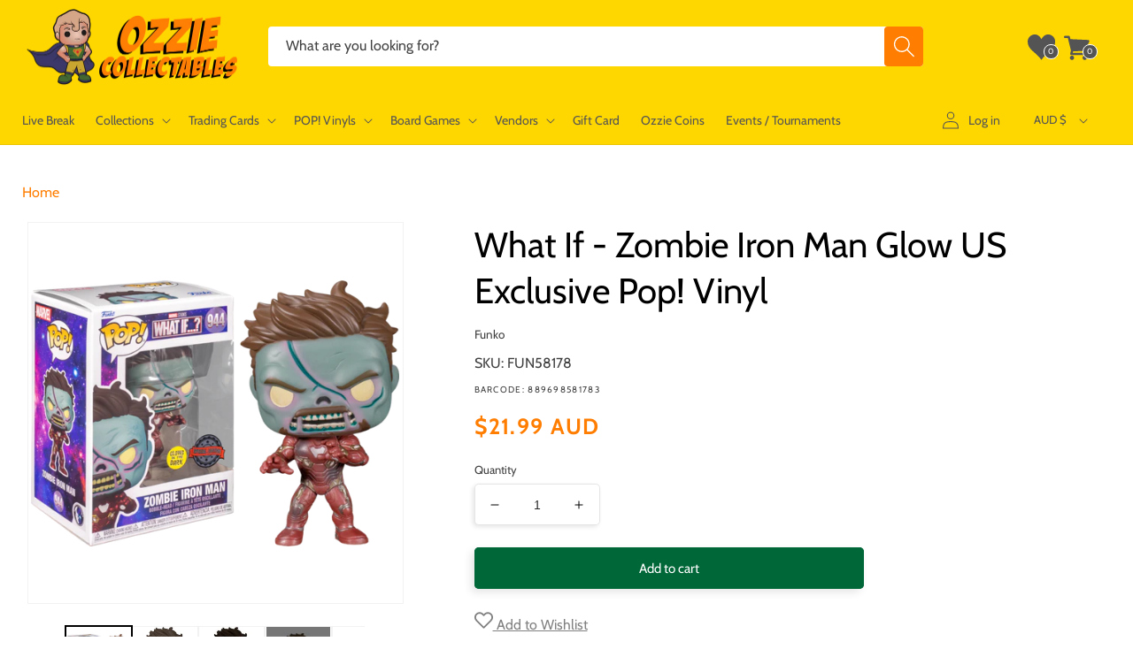

--- FILE ---
content_type: application/javascript; charset=utf-8
request_url: https://searchanise-ef84.kxcdn.com/preload_data.6R7A0i1A7e.js
body_size: 11758
content:
window.Searchanise.preloadedSuggestions=['one piece','harry potter','star wars','demon slayer','stranger things','pop deluxe','naruto pop','pop vinyl','vinyl soda','the office','doctor who','one piece pop','star wars funko','iron man','game of thrones','action figure','naruto funko','hot toys','harley quinn','attack on titan','harry potter pop','nightmare before christmas','dragon ball pop','captain america','rick and morty','ultra pro','marvel funko','black light','marvel pop','power rangers','funko soda','star wars funko pop','star trek','masters of the universe','star wars pop vinyl','jurassic park','disney pop','scarlet witch','spider man','pocket pop keychain','my hero','batman pop','naruto funko pop','hello kitty','darth vader','marvel funko pop','pokemon tcg','five nights at freddys','wonder woman','nba pop','q posket','yu gi oh','trading cards','my hero academia pop','mickey mouse','10 pop vinyl','harry potter funko','wwe pop','dungeons and dragons','stranger things pop','back to the future','funko pop star wars','funko star wars','winnie the pooh','demon slayer funko','marvel legends','toy story','teenage mutant ninja turtles','disney funko','pokemon cards','wizard of oz','the walking dead','batman funko','funko one piece','my hero academia funko','pokemon funko','demon slayer pop','bitty pop','dragon ball','dragon ball pop vinyl','mystery minis','funko pop','black widow','spider-man funko','disney funko pop','ninja turtles','funko pop disney','anime funko','funko pop marvel','magic the gathering','pop vinyls','sailor moon','wwe funko','the boys','boba fett','iron maiden','mystery box','michael myers','house of the dragon','us exclusive','final fantasy','spider-man pop','black panther','card game','scooby doo','south park','the child','pop town','hunter x hunter','funko naruto','street fighter','lilo and stitch','walking dead','one piece pop vinyl','pop protector','five nights','anime funko pop','disney pop vinyl','ad icons','funko pop naruto','lord of the rings','freddy funko','pocket pop','adventure time','dungeons & dragons','mortal kombat','loungefly backpack','funko marvel','critical role','lion king','the flash','disney puzzle','harry potter funko pop','harry potter pop vinyl','stranger things funko','michael jordan','funko exclusive','black clover','horror pop','no way home','the lord of the rings','moon knight','the nightmare before christmas','one piece funko','monster high','game of thrones pop','doctor strange','what if','marvel pop vinyl','pop keychain','pop star wars','kingdom hearts','hocus pocus','beauty and the beast','funko pops','rose demon','funko pop one piece','stitch pop','blacklight pop vinyl','funko pop exclusive','x men','winter soldier','iron studios','breaking bad','comic cover','star trek attack wing','the mandalorian','jada toys','fairy tail','tour pop moment deluxe','trick or treat studios','deck box','care bears','horror funko','funko disney','miles morales','disney 100th pop','dc multiverse','overwatch exclusive','batman pop vinyl','guardians of the galaxy','jurassic pop','power ranger','my little pony','funko pop harry potter','demon slayer funko pop','boruto pop','pop naruto','jujutsu kaisen','the joker','dr who','us exclusive funko','spider man funko','stan lee','mcfarlane dc','enamel pin','dc pop','thor pop','music pop','mcfarlane toys','us exclusive pop','god of war','disney loungefly','captain marvel','wwe pop vinyl','glow in the dark','my hero academia','ted lasso','glow pop','funko pop anime','one piece card game','signed pop','wonder con 2023','pop disney','snow white','funko pop rocks','dragonball z','jurassic world','batman funko pop','rainbow brite','yu-gi-oh pop','card sleeves','jigsaw puzzles','universal monsters','disney princess','star wars black series','tokyo ghoul','hawkeye pop','flesh and blood','funko batman','naruto pop vinyl','care bear','monsters inc','all might','dc funko','ravensburger puzzle','suicide squad','funko pokemon','pop funko','ultimate guard','dc comics','five nights at freddy','mandalorian pop','stranger things funko pop','us exclusive pop vinyl','funko harry potter','lord of the rings funko','my hero funko','my hero pop','loyal subjects','one piece card','looney tunes','nba funko','chase pop','dragon shield','loungefly mini backpack','pop cover','space jam','blind box','star wars hot toys','pop harry potter','glow exclusive','booster box','spider-man funko pop','captain america pop','the office pop','game of thrones funko','chainsaw man','marvel champions','exclusive pop','hot toys star wars','death note','spiderman funko','darth maul','poison ivy','pokemon booster box','fire force','venom pop','the little mermaid','wwe funko pop','how to train your dragon','spider-man no way home','lilo & stitch','gi joe','black light funko','nba pop vinyl','fast and furious','advent calendar','black series','ad icon','prismatic evolutions','stitch funko','funko anime','jack skellington','iron maiden pop','one piece tcg','eddie munson','one piece cards','disney world pop','fantastic beasts','avengers pop','pop exclusive','marvel zombies','demon slayer us exclusive','pop marvel','justice league','doctor strange pop','league of legends','deadpool pop','obi wan','one piece funko pop','the office funko','mini backpack','mass effect','sword art online','funko pop us exclusive','five nights at freddy’s','green goblin','action figures','loki pop','dc funko pop','one punch man','peter pan','dice masters','funko pop wwe','pokemon funko pop','big bang theory','sage mode','lounge fly','luke skywalker','rick and morty pop','dark souls','key chain','simpsons pop','funko chase','jujutsu kaisen funko','corpse bride','batman statue','mickey pop','umbrella academy','funko rocks','thor funko','star wars valentine pop vinyl','michael jackson','spider funko','yu gi oh pop','funko pop vinyl','spiderman pop','evil dead','star wars valentine','funko pop batman','simpsons pop vinyl','pokemon booster','ghost face','nightmare before','james bond','jigsaw puzzle','pop asia','he man','hot wheels','john wick','anakin skywalker','black light us','short story candle','minnie mouse','playing cards','loungefly bag','pokemon pop','avatar the last airbender pop','black light pop vinyl','clone wars','rock candy','black light pop','friends pop','nightmare before christmas pop','squid game','last of us','horror pop vinyl','horror funko pop','twilight saga','paldean fates','jujutsu kaisen pop','pop album','captain america funko','winx club pop vinyl','strawberry shortcake','funko keychain','one piece eb-03','no way home funko','dragon ball z','red hood','green lantern','trick r treat','avatar pop','joker pop','loungefly wallet','pre order','pop limited edition le','die cast','masters of the universe pop','loki funko','fantastic four','funko glow','hocus pocus loungefly','sleeping beauty','freddy krueger','my hero academia pop vinyl','star wars pop','pokemon card','living dead dolls','civil war','disneyland pop vinyl','book of boba cosbaby','pop protectors','anime pop vinyl','x-men pop','pokemon singles','inside out','weiss schwarz','spider-man pop vinyl','solo leveling','assassins creed','spider man funko pop','tony stark','funko sanji','teenage mutant','funko wwe','ninja turtle','mystery mini','venom funko','friday the 13th','diamond pop','crown zenith','harley quinn pop','nba cards','bruce lee','funko horror','pop vinyl star wars','deadpool funko','something wild','steve irwin','yu-gi-oh funko','dr strange','golden girls','funko pop music','stranger things pop vinyl','true blood','home alone','dragon ball funko','evolving skies','loungefly bags','funko pop chase','dice set','arkham horror','superman pop','hatsune miku','care bears loungefly','house of the dragon pop','game of thrones pop vinyl','ticket to ride','yugioh pop','dragon ball z pop vinyl','attack on titan pop','exclusive funko','childs play','nfl funko','fast and furious 1:32','funko us exclusive','funko stitch','avatar funko','funko pop my hero academia','what if pop','storage box','chase funko','sonic the hedgehog','monster hunter','cowboy bebop','corrupted venom','fast furious','hulk pop','diamond select','optimus prime','diamond glitter','power rangers pop','donald duck','fast and furious 1:24','hero academia','disney villains','mandalorian funko','killer klowns','wonder woman pop','world of warcraft','ultra pro binder','gravity falls','the phantom','seven deadly sins','jada toys street fighter','the office pop vinyl','funko music','funko black light','the thing','star wars legion','metallic cosbaby','exclusive funko pop','han solo','toy story pop','funko cover','glow funko','dc pop vinyl','funko pop horror','earth day 2022','mickey mouse pop','icons of the realms','crash bandicoot','diamond funko','goku pop','funko pop dc','beast kingdom','nfl pop','attack wing','pop vinyl protector','diecast cars','journey together','top loader','the warriors','hello kitty pop','ghost rider','five nights at','avengers assemble','gears of war','funko us','warhammer 40k','nba funko pop','funko dc','kylo ren','the hobbit','teen titans','ultimate princess','art the clown','collect 151 journey','funko stranger things','goku funko','funko my hero','disney puzzles','dungeons dragons pop vinyl','music pop vinyl','the office funko pop','friends loungefly','ant man','half moon bay','die hard','hunger games','strange pop','short story','bleach funko','schitts creek','surging sparks','fruits basket','cheshire cat','game of thrones funko pop','ravensburger puzzles','guardians of the galaxy pop','pop rock','marvel legendary','pink slips','dragonball pop','pop us exclusive','funko spider-man','red saber series','pokemon pop vinyl','funko pop movies','guns n roses','what if pop vinyl','star wars pop vinyls','wall e','fast and the furious','yugioh funko','my chemical romance','iron man funko pop','star lord','card sleeve','gilmore girls','haunted mansion','house of dragon','loungefly crossbody','disney bag','dragonball funko','destined rivals','palms off','nfl pop vinyl','union arena','pokemon booster bundle','board game','naruto shippuden','avengers funko','avengers endgame','jason voorhees','black panther funko','sesame street','pop movies','bobs burgers','funko spider','batman artist pop vinyl','fullmetal alchemist','spiderman funko pop','stitch pop vinyl','comic box','funko pop keychain','marvel comics','dark crystal','bleach pop','dead pool','elite trainer box pokemon','darth vader pop','fast and furious cars','wanda pop','board games','avengers pop vinyl','upper deck','scott pilgrim','one piece booster','family guy','ed edd & eddy','overwatch pop','final fantasy tcg','funko nba','pokemon display booster','funko pop rock','soda vinyl','card holder','spy x family','soul eater','joker funko','q fig','pop rocks','g.i joe','alien remix','music funko','christmas pop','signed funko','cobra kai','wandavision pop vinyl','turtles neca','ghost busters','fast & furious','funko pop stranger things','astro boy','disney lorcana','spider man no way home','apex legends','chase bundle','xena pop vinyl','anime figure','rick and morty pop vinyl','walt disney','artist series','mandalorian pop vinyl','ms marvel','10 inch pop','dc mcfarlane','marvel pop vinyls','the last of us','warhammer joy toy','baby yoda','ice cube','steven universe','spider gwen','funko blacklight','batman animated','robin hood','retro series star wars pop vinyl','parks and recreation','pop music','no way home pop','bucky barnes','funko diamond','funko pop stitch','stellar crown','iron spider','she hulk','card wars','nightmare before christmas funko','pop figures','bobble head','lord of the rings funko pop','the nun','pop up parade','call of duty','batman the animated series','vegeta pop','big bang','luna lovegood','marvel statue','obi wan kenobi','blacklight pop','infinity war','saint seiya','power rangers funko','pop batman','blacklight funko','pokemon packs','thor funko pop','tim burton','lebron james','venom pop vinyl','chase funko pop','dc bombshells','black panther pop','dark magician','darth vader funko','obsidian flames','pop ride','stranger thing','child’s play','black adam','hot topic','stitch funko pop','display case','jada street fighter','disney pop vinyls','deadpool pop vinyl','good smile company','silver tempest','die cast cars','hot toys 1:6','bitty pops','jujutsu kaisen funko pop','tinker bell','elvis pop vinyl','pokemon loungefly','fortnite pop','jurassic funko','captain america funko pop','captain rex','funko pop glow','signed pop vinyl','trick or treat','rick and morty funko','x-men pop vinyl','pop wwe','stephen king','the simpsons','pokemon psa','one piece figure','bad batch','x wing','halloween pop','jack sparrow','spider verse','holiday pop','loungefly purse','endgame pop','x-men funko','soda funko','black bolt','sw20 pop vinyl','masters of the universe pop vinyl','funko pop spider-man','sonic funko','assassin\'s creed','invader zim','halloween funko','dungeons dragons','hulk funko','star wars x-wing','limited edition funko pop','movie moments','queen elizabeth','commander deck','ozzy osbourne','funko game of thrones','fnaf plush','marvel cards','winnie the pooh pop','star war','wasteland warfare','pop anime','harry potter loungefly','model kit','one piece booster box','cards against humanity','battle systems','transformers studio series','movie pop','star wars the black series','anime figures','funko pop movie','pet simulator x','hanna barbera','star wars statue','elite trainer box','transformers pop','friends funko','ultra pro deck box','supernatural pop','play mat','pop pin','snoop dogg','black widow pop','pocket pop holiday','masters of the universe statue','sonic pop','batman beyond','vinyl gold','rock iconz','oogie boogie','what if zombie','life size','funko iron man','clone trooper','power rangers reaction','the wizard of oz','addams family','hot toys batman','once upon a time','the big bang theory','ultra pro sleeves','notorious big','grey\'s anatomy pop vinyl','the shining','yu yu hakusho','ravensburger 1000 pieces','full metal alchemist','batman figure','scarlet witch pop','pop my hero','demon slayer pop vinyl','friends pop vinyl','avatar the last airbender','imperial assault','palms off gaming','dr doom','chucky doll','sons of anarchy','simpsons funko','mega man','cartoon network','peaky blinders','walking dead pop','freddie mercury','kiss pop vinyl','deep cuts','groot pop','one punch','south park pop','storm trooper','doctor who pop','loki funko pop','funko movies','dark knight','premium format','pokemon box','funko pop spider man','star wars figures','funko pop animation','kobe bryant','army painter','pop vinyl disney','ultimate princess pop','jada cars','ahsoka funko','the simpsons pop','coca cola','hip hop','john cena','dc cosplay','monster inc','funko pop nba','mini epics','star wars loungefly','american horror story','graded cards','disney 100th　','what if funko','post malone','card storage','taylor swift','hot toy','john lennon','five nights at freddy\'s','basketball cards','blue eyes','lost origin','the mandalorian pop','linkin park','super powers','war machine','funko lord of the rings','marvel figures','marvel zombie','dragon pop','living dead doll','dungeon dragon','pokemon go','pre order funko','kurt cobain','marvel statues','dungeons and dragons pop vinyl','multiverse of madness','play arts','funko venom','tokyo revengers','dragon ball figure','lewis hamilton','mcfarlane batman','jurassic park pop','batman action figure','transformers pop vinyl','spider pop','hunter hunter','the walking dead pop','dc figure','key ring','pop moment','movie moment','one touch','pop mandalorian','the craft','funko pop iron man','flash pop','funko pop game of thrones','disney bags','star wars helmet','good smile','vox machina','prismatic evolution','wanda vision','funko the office','drag queen','mickey funko','funko pop dragon ball','star wars rebels','paradox rift','pop chase','rock pop','new girl','buffy the vampire slayer','stranger things eddie','disney cards','disney 65th anniversary','teenage mutant ninja turtles pop','five night','pop nba','luffy funko','spiderman no way home','funko thor','comic book storage box','i am groot pop','spider-man no way home funko','star wars unlimited','animal crossing','glow in the dark funko','money heist','pop rides','garbage pail kids','funko nfl','teenage mutant ninja turtles pop vinyl','dc multiverse mcfarlane','green day','toy story funko','shazam 2 fury of the gods pop','what we do in the shadows','nightmare on elm street','pvc statue','diamond select toys','make a wish','luffy pop','glitter pop','elder scrolls','pokemon booster pack','funko in stock','funko pop thor','shang chi','rick morty','pirates of the caribbean','max verstappen','pop horror','ravensburger disney','godzilla funko','chase pop vinyl','star wars deluxe','pop vinyl marvel','first 4 figures','funko gold','genshin impact','pet simulator','funko fair','parks and rec','jimi hendrix','general grievous','godzilla pop','moon knight pop','spider-man no way home cosbaby','mini puft','jurassic park funko','mcfarlane dc multiverse','it pop','gingerbread pop','willy wonka','draco malfoy','funko spiderman','disney world','sideshow collectibles','the batman pop','rare pop','attack on titan funko pop','ldd presents','christmas funko','paldea evolved','black light funko pop','lord of the rings pop','teen wolf','godzilla vs kong','birds of prey','pulp fiction','the mummy','stan lee pop','ahsoka tano','ron weasley','bst axn','dice bag','psa pokemon','harry potter wand','hasbro pop vinyl','limited edition','doctor strange funko','funko plush','queen pop','how i met your mother','edward scissorhands','funko spider man','she ra','pop stitch','dragon ball 10 pop','diy pop','funko animation','thor pop vinyl','gloomy bear','marvel select','harry potter bag','minions pop vinyl','living dead','funko pop spiderman','spider punk','pokemon pack','back to the future pop','card binder','keychain pop','nfl funko pop','sports funko','mickey mouse funko','i am iron man','betty boop','hunter x hunter pop','batman arkham','disneyland pop','pop enamel pin','trafalgar law','card games','jada fast and furious','nano metalfigs','darth revan','dc comics funko','king shark','wednesday addams','moon knight funko','kate bishop','my melody','the last airbender','batman hot toys','super mario','steph curry','disney britto','the winter soldier','blue lock','arkham horror the card game','art print','ak interactive','hulk hogan','b rabbit','funko pop venom','wolverine pop','full art','drag queens','stephen curry','build a scene','x men pop','bugs bunny','marty mcfly','fusion strike','funko pop games','rock lee','grails rares vaulted and hard to find','alice in wonderland','funko deadpool','hot toys iron man','neca ninja turtles','booster pack','alice cooper','green ranger','loungefly wallets','gaming mat','crossbody bag','funko bleach','the boys pop','pop comic cover','imperial pop','gol d roger','enamel pins','child\'s play','eddie stranger things','ac dc','the flash 2023','iron man pop vinyl','thanos pop','movie pop vinyl','papa emeritus','batman animated series','bob ross','movie funko pop','funko mandalorian','sh figuarts','game of throne','dungeons & dragons honor among thieves 2023','funko pop diamond','supernatural funko','blox fruits','marvel black light','diamond funko pop','mad hatter','stitch loungefly','modern family','loungefly star wars','boba fett pop','booster box pokemon','nightmare before christmas funko pop','wonder woman funko','overwatch funko','funko convention','a song of ice and fire','1000 piece puzzle','black clover pop','disney ears','house of the dragon funko','princess leia','stranger things signed','masters universe','red hulk','rocky horror','signed funko pop','jon snow','zz top','deadpool funko pop','full metal','my hero funko pop','pop my hero academia','studio series','rick and morty funko pop','star wars exclusive','the witcher','pop bundle','nba legends pop vinyl','the witcher pop','master chief','lord of the rings pop vinyl','the boys funko','elden ring','pop tee','dungeon and dragons','boba fett funko','boba fett metallic','captain marvel pop','marvel mech strike','winnie the pooh pop vinyl','greys anatomy','black widow funko','teen titans go','two face','ghostbusters pop','vision funko','reaction figure','black clover funko','marvel zombies pop vinyl','flocked pop','polly pocket','goonies pop','halo pop','penny wise','avengers funko pop','short box','fusion world','comic storage box','pokemon plush','lost boys','big hero 6','alice in wonderland pop','venom funko pop','live break','anakin pop','happy gilmore','glow in the dark pop','teenage mutant ninja turtle','lord of rings','graded pokemon','chucky pop','transformers funko','the grinch','funko games','one piece chase','wetmore forest','it pop vinyl','cara dune','harley quinn pop vinyl','blind bag','retro toys','brilliant stars','lisa frank','mean girls','disney up','witcher pop','boruto funko','nhl pop','scooby doo pop','batman returns','pop stranger things','pop animation','loungefly mini','spy family','up pop','the beatles','vision pop','funko loki','dice tray','bleach funko pop','funko pop black light','venom 2 let there be carnage','lion king pop','christmas vacation','loungefly stitch','cad bane','falcon and the winter soldier','vinyl pop','fortnite pop vinyl','re zero','black light marvel','belle castle','doctor doom','funko rock','sonic screwdriver','jango fett','pop icons','art series','tom brady','funko flocked','the twilight saga','pokemon booster packs','good omens pop vinyl','pennywise pop','dragon age','dolly parton','mighty ducks','peppermint lane','anakin funko','gundam card game','roger rabbit','funko pop my hero','ninja turtles pop','return of the jedi','black cat','hamilton pop vinyl','power ranger funko','junji ito','goku funko pop','bo katan','funk pop','they live','artist pop','frozen pop','scarlet spider','grogu pop','the umbrella academy','dungeons and dragons miniatures','princess bride','neca turtles','teenage mutant ninja','eddie funko','funko captain america','lilo stitch','pop games','funko shop','pop vinyl chase','captain america pop vinyl','stephen king pop vinyl','spider-man across the spider-verse','joy toy','corpse bride pop vinyl','powerpuff girls','metallic pop','disney backpack','beauty and the beast pop','yu yu','mandalorian funko pop','dragon shield sleeves','marvel hot toys','ahsoka pop','disney parks','ghost pop','warhammer collectibles','pet costume','pop vinyl music','the walking dead pop vinyl','alien funko','the hunger games','regular show','cody rhodes','hunter x','star wars pop funko','japanese pokemon','funko mickey','disney stitch','movie funko','inuyasha pop','top gun','kim possible pop vinyl','avatar funko pop','mickey mouse pop vinyl','funko pop cover','thor love and thunder','wanda funko','daredevil funko','fairy tail pop','chun li','wacky wobbler','texas chainsaw','dragon ball funko pop','the cure','ikon collectables','funko pop dragon','pride pop','the dark crystal','elton john','t shirt','harley quin','green arrow','spider man pop vinyl','pokemon etb','pop vinyl keychain','noble collection','funko goku','bon jovi','the lost boys','lady and the tramp','funko album','temporal forces','pop glow','breast cancer awareness','one peice','nico robin','scarlet witch funko pop','house of dragons','funko simpsons','magic the gathering final fantasy','marvel crisis protocol','zombie pop','crisis protocol kit','jurassic world pop','pokemon tin','ready player one','harry potter puzzle','the marvels','funko jujutsu kaisen','micheal myers','pop vinyl exclusive','stone cold','sword art','sirius black','american psycho','overwatch pop vinyl','horror figures','among us','baldurs gate','funko dragon ball','marvel pop funko','funko pop itachi','funko pop nfl','fallout pop','disney princess pop','star wars figure','metallic funko','flash funko','funko sodas','hunter x hunter funko','starship troopers','funko pop avengers','masters of the universe funko','dumb and dumber','disney candle','the simpsons pop vinyl','marvel exclusive','nano metalfig','goku black','boa hancock','nba slam','disney pop funko','tom and jerry','elvis presley','pop album deluxe','x men funko','beetle juice','assemble pop deluxe','seinfeld pop','funko freddy','iron studio','doctor who figure','yelena belova','loungefly exclusive','mlb funko','justice league pop','halloween funko pop','bring arts','top loaders','loki pop vinyl','adventure time pop','dragonball z pop','mr bean','twin peaks','funko pop dragonball','the goonies','evil queen','michael jordan pop','samurai jack','scarlett witch','soda can','wolverine funko','horror movie','final fantasy mtg','d&d miniatures','michael myers pop','hulk funko pop','dungeons and dragons pop','funko bundle','funko pop loki','tomb raider','how i met your mother pop vinyl','jada street','neca tmnt','star wars pops','little people','my hero academia funko pop','hero quest','pre order pop','mickey mouse funko pop','ultra pro sleeve','fallout funko','steve harrington','scarlet and violet','pop iron man','princess and the frog','office funko','funko jurassic','itachi pop','hello kitty pop vinyl','metal gear solid','predator pop','doctor who funko','funko protector','funko attack on titan','magic final fantasy','marvel united','mini bust','pop spider-man','matt murdock','vinyl protector','guardians of the galaxy funko','nfl cards','g i joe','star trek pop','hello kitty funko','vivid voltage','peter parker','suicide squad pop','wednesday pop','loungefly harry potter','music funko pop','funko nycc','soda pop','rocky balboa','splash mountain','astral radiance','us exclusive funko pop','star wars clone wars','seinfeld pop vinyl','joker funko pop','warhammer plush','universal monster','daredevil pop','last airbender','rat fink','final girl','pink floyd','fantastic beast','yu-gi-oh pop vinyl','shrouded fable','night king','batman who laughs','shadows of brimstone','funko pin','schitt\'s creek','turning red','inuyasha funko','funko pop lord of the rings','star wars armada','spider-man hot toys','funko pop attack on titan','star wars mandalorian','men in black','dc statue','power ranger pop','ad icon pop vinyl','model cars','rob zombie','funko dragon','pearl jam','itty bitty','pokemon print poster','pop key chain','deadpool and wolverine','patrick bateman','funko yugioh','funko pop avatar','house of the','doc ock','marvel blacklight','star wars keychain','jujutsu pop','card case','pop dc','nightmare before christmas loungefly','how to train','colour forge','dr seuss','funko pop captain america','dc holiday','the sopranos','spiderman pop vinyl','wicked pop','funko sdcc','funko joker','mace windu','pickle rick','ad icon pop','key chains','the child pop','dirty dancing','beauty and the beast loungefly','justice league funko','friends funko pop','eazy e','relax time','gossip girl','lord rings','cos baby','trading card','hollywood ride','twilight masquerade','tiger woods','disney exclusive','star wars the child pop vinyl','ad icons pop','might guy','one piece figures','ted lasso pop','michael myers funko','batman mcfarlane','star wars vintage','formula 1 pop','miles morales pop','wreck it ralph','harry potter pop vinyls','miles morales funko','white rabbit','black panther hot toy','the avengers','dragon ball super pop','jay and silent bob','blade runner','stranger things steve','the good place','marvel action figures','silent hill','naruto pops','pop movie','card protector','groot funko','tmnt pop','avatar last airbender','card stand','dragon funko','inside out 2','comic book box','vallejo set','ghostbusters afterlife','jurassic world pop vinyl','south park pop vinyl','pop venom','patronus pop','magic avatar the last airbender','paint set','disney wallet','space marine','arcane pop','dragon ball figures','freddy funko pop','dragon ball cards','base set','superman statue','star wars concept','cm punk','naruto funko pops','vaulted pop','x files','iron giant','attack on titan funko','pokemon prismatic','animation pop','light saber','game mat','beetlejuice pop vinyl','comic cover pop','king kong','mega evolution','heroes of the grid','kakashi pop','angus young','up funko','stranger things 4','azur lane','year of the shield','disney cars','wednesday funko','hollywood rides','littlest pet shop','indiana jones','mezco toyz','david bowie','one piece luffy','the mandalorian funko','horror pops','the lord of the ring','danny phantom','star war pop','christmas funko pop','pop moments','pop diamond','iron man hot toys','ghost funko','disney park','buzz lightyear','sports pop','funko pop flocked','funko demon slayer','cat woman','pop figure','mary poppins','halloween mask','team rocket','christmas pop vinyl','black butler','batman v superman','dwight schrute','the batman','marvel cosbaby','funko pop spider','funko fusion','gremlins pop','hocus pocus pop vinyl','pokemon ex','simpson pop','pop convention','yu-gi-oh funko pop','charizard ex','anime heroes','rewind figure','nba legends','pop pocket','ultra pro playmat','mew ex','star wars hot toy','across the spider-verse','role playing','marvel funko pops','black widow funko pop','fight club','infinity saga','vegeta funko','resident evil','phantasmal flames','pre order pop vinyl','hot toys 1/6','thor ragnarok','dragon ball super','old man steve','fantastic beasts pop','jordan pop','pixar up','rocket raccoon','nhl funko','funko hulk','nhl pop vinyl','sdcc funko','five night at freddy','heroes of barcadia','ultra pro one touch','the simpson','collector corps','edge of eternities','stay puft','despicable me','two thin coats','land before time','loungefly mickey','funko pop deadpool','flocked funko','wonder woman pop vinyl','arthur pop vinyl','age of ultron','funko pop glow in the dark','holiday pop vinyl','comic book storage','doctor strange 2','superman funko pop','funko avatar','infinity war pop','vault drop','spider man hot','funko mini','attack on','heroclix brick','kimetsu no yaiba','football pop','arcane funko','office pop','noodle stopper','funko yu-gi-oh','dungeon crawl classics','star wars vintage collection','hot toys spider-man','billy madison','star wars clone','funko demon','lara croft','masters of the','pre order funko pop','my hero acadamia','futura star wars','funko pop bleach','funko metallic','predator pop vinyl','poppy playtime','kill bill','exclusive pop vinyl','the batman funko','dr stone','mystery box funko','holiday sale','jean grey','big mom','superman funko','top trumps','dune pop','wonder con','funko avengers','funko box','white flare','golden girls pop','def leppard','dragonball funko pop','lost in space','pop vinyl rocks','iron man pop','five night at freddys','the hulk','comic covers','joker pop vinyl','xpress colour','loungefly disney','kingdom hearts pop','mortal kombat pop','t rex','super saiyan','princess pop','illustration rare','legend of korra','marilyn monroe','terrifier funko','gi joe classified','sailor moon pop','endgame funko','the walking dead funko pop','grand archive','majin vegeta','trailer park boys','mr freeze','star wars vinyl','afl cards','glow in the dark funko pop','sponge bob','dragonball super','michael scott','funko pop vaulted','star wars x wing','zoro pop','tupac pop vinyl','funko friends','falcon winter soldier pop vinyl','rogue one','marvel pops','the queen','funko comic','mlb pop','street fighter pop','sasuke pop','iron maiden funko','yugioh funko pop','robin pop','silver surfer','wandavision pop','world of warcraft pop vinyl','five nights at freddys plush','tony tony','backstreet boys','nightmare before christmas pop vinyl','jada pink slips','funko pre order','the deep','puzzle disney','pop one piece','pop soda','civil war pop','texas chainsaw massacre','my hero aca','one piece vinyl','legally blonde','batman joker','pop thor','yugioh cards','funko what if','legend of zelda','darth maul pop','venomized pop','black panther funko pop','the labyrinth','turbo man','kiss pop','icons of the realm','darth vader funko pop','jujutsu funko','perfect cell','vallejo xpress','supernatural pop vinyl','adventure time card wars','pop vinyl harry potter','final fantasy vii','seinfeld funko','jada diecast','funko moment','funko holiday','zombie funko','walking dead funko','pan am pop vinyl','fallout wasteland warfare','doctor who pop vinyl','house of the dragon funko pop','agatha all along','the exorcist','obi-wan kenobi','better call saul','one piece pops','games of thrones','haunted mansion pop','star wars rpg','scooby doo funko','tag team','duran duran','mickey loungefly','hero academia pop','star wars 1:6','star wars action figure','new funko pop','the child pop vinyl','funko x-men','1000 piece puzzles','the walking dead funko','marvel action figure','dr facilier','ninja turtles funko','toy story funko pop','face mask','alligator loki','a nightmare on elm street','demon slayer figure','spider man across the spider verse','percy jackson','la casa de papel','card box','mr robot','jim halpert','captain marvel funko','super sonic','sport pop','the matrix','marvin the martian','spider-man cosbaby','glow funko pop','shaun of the dead','the boys pop vinyl','pet sim x','protector pop','sport pop vinyl','anti venom','assassin creed','amy winehouse','the lord of the rings pop','freddy kruger','star wars 1/6','sdcc pop','funko black clover','diy pop vinyl','funko dragonball','marvel trading cards','captain planet','toy story pop vinyl','chucky funko','naruto figure','cosbaby marvel','it pennywise','vallejo air','one piece trading card','funko pop in stock','dragon ball gt','sub zero','funko pop mickey','big time muscle','album pop','biggie smalls','horror figure','harry styles','diecast car','funko asia','red death','star wars action figures','star trek funko','funko movie','movies funko','new york comic con','black sabbath','funko pop simpsons','ghostbusters funko','mystery boxes','star wars the clone wars','funko mystery box','collector booster','sports cards','bendy and the ink machine','mighty ducks pop vinyl','final fantasy magic','michael myers mask','carnage pop','sonic funko pop','donald trump','poke ball','blues clues','star wars 10 pop vinyl','harry potter wands','loki cosbaby','rick pop','micheal jordan','funko preorder','disney christmas','big mouth','toy story 4','pokemon single','pop and tee','chilling reign','dean winchester','luke skywalker pop','funko glow in the dark','dark magician girl','shining fates','the batman 2022','stranger things max','jin sakai','end game','tony tony chopper','bts pop','funko pop pre order','mini pop','harry potter vinyl','funko pop demon slayer','fluffy puffy','funko pack','roman reigns','captain spaulding','funko pop protector','tiny ghost','funko 4 pack','infinity warps pop vinyl','boruto pop vinyl','funko pop mandalorian','planet of the apes','clint eastwood','funko potter','michael jordan funko','rat fink pop vinyl','power rangers funko pop','big trouble in little china','nick fury','notorious b.i.g','pop loki','emperors new groove','ren and stimpy','funko pop ad icons','the conjuring','qui gon','cal kestis','pop viny','one piece box','soccer cards','ed sheeran','graded pokemon cards','heavy metal','ant man pop','going merry','disney villain','pvc bank','pokémon figure','lord of the rings lcg','back to future','army of darkness','mr potato head','funko pop joker','good guy','pop vinyl bundle','wicked funko','all for one','the vision','star wars statues','potato head','leather face','funko pop signed','no way home funko pop','fast and furious diecast','convention pop','thanos funko','glow in dark','animation funko','what if funko pop','pop albums','disneyland 65th','dragon ball z figure','across the spider verse','van halen','blox fruit','dark horse','captain carter','funko pop blacklight','moana pop','match attax','pokemon japanese','avatar pop vinyl','spider-man no way home pop','square enix','funko vinyl soda','the loyal subjects','worlds smallest','x-men funko pop','signature pop','art the clown funko','spongebob pop','jungle book','bob\'s burgers','harley quinn funko pop','avengers assemble pop','pokemon promo','star wars the mandalorian','star wars imperial assault','comic storage','last ronin','funko pop up','yu go oh','pop vinyl horror','fifth element','mcfarlane superman','the clone wars','star wars 3 pack','diagon alley','run dmc','far from home','snow globe','10 inch funko'];

--- FILE ---
content_type: text/javascript
request_url: https://www.ozziecollectables.com/cdn/shop/files/bfcm-items.js?v=18188795676735971532
body_size: -325
content:
(async()=>{const DATA_URL="https://cdn.shopify.com/s/files/1/1425/8892/files/bfcm-items.json?v=1769367614",CACHE_KEY="discountedPrices_data",META_KEY="discountedPrices_meta",now=Date.now(),meta=JSON.parse(localStorage.getItem(META_KEY)||"{}");if(meta.url===DATA_URL&&typeof meta.timestamp=="number"&&now-meta.timestamp<432e5)try{window.discountedPrices=JSON.parse(localStorage.getItem(CACHE_KEY)),console.log("[discountedPrices] \u2705 Loaded discountedPrices from cache");return}catch{console.warn("[discountedPrices] \u26A0\uFE0F Failed to parse cached data, refetching...")}try{const res=await fetch(DATA_URL);if(!res.ok)throw new Error(`Fetch failed with status ${res.status}`);const json=await res.json();window.discountedPrices=json,localStorage.setItem(CACHE_KEY,JSON.stringify(json)),localStorage.setItem(META_KEY,JSON.stringify({url:DATA_URL,timestamp:now})),console.log("[discountedPrices] \u{1F504} Fetched and cached discountedPrices")}catch(e){console.error("[discountedPrices] \u274C Failed to fetch discountedPrices:",e);const cached=localStorage.getItem(CACHE_KEY);if(cached)try{window.discountedPrices=JSON.parse(cached),console.warn("[discountedPrices] \u26A0\uFE0F Using stale cached data")}catch{console.error("[discountedPrices] \u{1F6AB} No usable data available")}}})();
//# sourceMappingURL=/cdn/shop/files/bfcm-items.js.map?v=18188795676735971532
